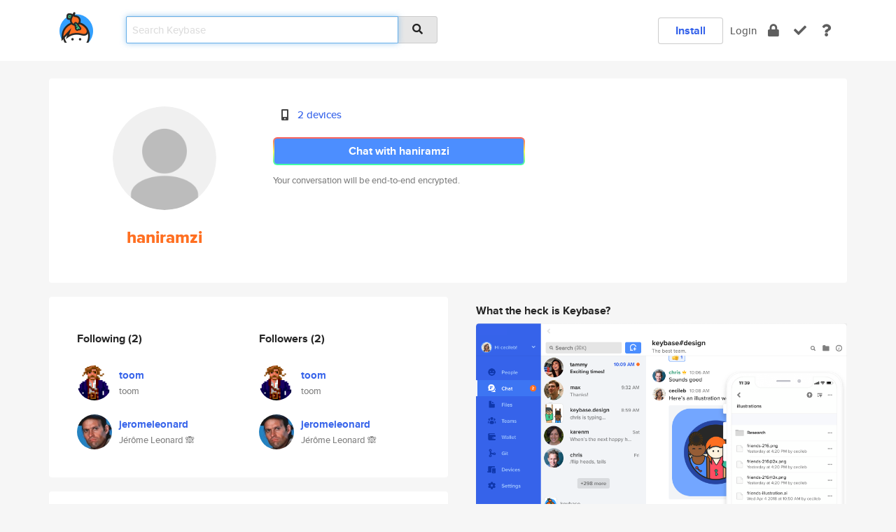

--- FILE ---
content_type: text/html; charset=utf-8
request_url: https://keybase.io/haniramzi
body_size: 5155
content:
<!DOCTYPE html>
<html id="">

  <!--~~~~~~~~~~~~~~~~~~~~~~~~~~~~~~~~~~~~~~~~~~~~~~~~~~~~~~~~~~~~~~~~~~~~~~~~

                              K E Y   B A S E

                            crypto for everyone

                        because no one we know ever
                      seems to have a public key. :-(

     No Google Analytics or other 3rd party hosted script tags on Keybase.

     And this has the added bonus that we'll never be able to serve ad code.

                                    \o/  \o/
                                  keybase team

  ~~~~~~~~~~~~~~~~~~~~~~~~~~~~~~~~~~~~~~~~~~~~~~~~~~~~~~~~~~~~~~~~~~~~~~~~~-->

  <head>
    <title>haniramzi | Keybase</title>
    <meta       name="viewport"    content="width=device-width, initial-scale=1.0, maximum-scale=1.0, user-scalable=no">
    <link       href="/_/brew/_/52e9d104/sitewide-css.css"      rel="stylesheet">
    
    <script type="text/javascript" nonce="b751f8df-5be6-477e-b635-b8bdb4b07de8" src="/_/brew/_/906baaf9/sitewide-js.js"></script>

    <meta    charset="UTF-8" />
    

<meta name="Description" content="haniramzi is now on Keybase, an open source app for encryption and cryptography."><meta property="og:description" content="haniramzi is now on Keybase, an open source app for encryption and cryptography."><meta name="twitter:title" content="haniramzi on Keybase"><meta name="twitter:description" content="haniramzi is now on Keybase, an open source app for encryption and cryptography.">

    <script type="text/javascript" nonce="b751f8df-5be6-477e-b635-b8bdb4b07de8">
    window.csrf_token="lgHZIGNlOWI0Yjk4ZmIzNjM1YjcyNTAxNzFhNjAzOGE0NjA4zml2d3/OAxcEAMDEIN3HkcGXONijVtEqJ0Y1HDoN1oY+4SopHBfwmZ0ind+v";
    </script>
  </head>

  
  <body id="">
  <div class="run-mode run-mode-prod">
    <div class="grid-monitor"> 
      <input id="url_base" type="hidden" value="https://keybase.io/"/>

        <div id="navbar-top">
          <div class="navbar navbar-fixed-top navbar-default" role="navigation" data-active-tab="">

            <div class="container navbar-container">
              <div class="row">

                <div class="col-xs-2 col-sm-1">
                  <div class="navbar-header">
                    <div class="navbar-brand">
                      <a href="/" aria-label="home">
                        <img src="/images/icons/icon-keybase-logo-48.png" srcset="/images/icons/icon-keybase-logo-48@2x.png 2x" width="48" height="48" />
                      </a>
                    </div>
                    <div class="staging-notice">Keybase Staging Server</div>
                  </div>
                </div>

                <div class="col-xs-10 col-sm-5">
                  <div class="nav-search-wrapper">
                    <div class="input-group form-group">
                      <input type="text" class="form-control auto-focus nav-search-input  " data-focus-priority="0" placeholder="Search Keybase"
                      autocapitalize="off" autocorrect="off" autocomplete="off" spellcheck="false">
                      <span class="input-group-addon"><i class="fas fa-search"></i></span>
                    </div>
                  </div>
                </div>

                <div class="col-xs-12 col-sm-6">    

      <table class="nav navbar-right navbar-buttons pull-right">
        <tr>
        
            <td>
              
              <a href="/download" class="btn btn-secondary">Install</a>
            </td>
            <td><a onclick="return false;" href="#_" class="navbar-link link-login ">Login</a></td>
            <td class="nav-btn "><div class="auto-tooltip" title="Encrypt"><a href="/encrypt" aria-label="encrypt"><i class="fas fa-lock"></i></a></div></td>
            <td class="nav-btn " ><div class="auto-tooltip" title="Verify"><a href="/verify" aria-label="verify"><i class="fas fa-check"></i></a></div></td>
            <td class="hidden-xs nav-btn "   ><div class="auto-tooltip" title="Docs"><a href="http://book.keybase.io" aria-label="docs"><i class="fas fa-question"></i></a></div></td>
          
        </tr>
      </table>
</div>

              </div>
            </div>
          </div>
        </div>



      
    

<div id="autoreset-event-error" class="container alert alert-warning" style="text-align:center; display:none;">
  <span id="autoreset-event-error-msg">  </span>
  <button type="button" class="close"><span id="autoreset-event-error-close">×</span></button>
</div>
<div id="autoreset-event-success" class="container alert alert-success" style="text-align:center; display:none;">
  <span id="autoreset-event-success-msg">  </span>
  <button type="button" class="close"><span id="autoreset-event-success-close">×</span></button>
</div>




      
      <div class="modal modal-primary" id="shared-modal" data-backdrop="static">
      </div>

      
      <div class="content">
        

<input type="hidden" id="is-self-view" value="0">
<div id="page-user">


    <div class="user-header">
    <div class="container">
      <div class="row header-row kb-main-card">
        <div class="col-sm-4 col-lg-3 col-profile-heading">
          
<div class="profile-heading" data-username="haniramzi" data-uid="1d16b576ba264b874d995003a5190719">

  <div class="picture user-profile-picture">
    
        <img src="/images/no-photo/placeholder-avatar-180-x-180@2x.png" class="img-circle" width="148" height="148">
      
  </div>


  <div class="full-name ">
    <div class="username ">haniramzi</div>
    
  </div>
  

  

</div>

        </div>
        <div class="col-sm-8 col-lg-9 col-identity-heading">
          
<div class="identity-heading">

  <div class="visible-xs">
    
<div class="track-action-wrapper">
  

  <span class="btn-gradient"><a href="#_" onclick="return false;" class="btn btn-primary   app-redirector app-redirector-primary" data-app-target="chat/haniramzi"><span class="hidden-xs">Chat with haniramzi</span><span class="visible-xs">Start a chat</span></a></span><br/>
  <span class="small">Your conversation will be end-to-end encrypted.</span>

  

</div>

  </div>

  <div class="row">
    <div class="col-sm-7">
        
    

        

  <div class="identity-table">
    
        <div class="it-item">
          <i class="icon-kb-iconfont-identity-devices"></i>
          <a href="/haniramzi/devices">2 devices</a>
        </div>
      
    <div class="clearfix"></div>
  </div>

        
<div class="identity-table">
  

  <div class="clearfix"></div>
</div>

    </div>
    <div class="col-sm-5 col-dropdown">
        

    </div>
  </div>

  

  <div class="hidden-xs">
    
<div class="track-action-wrapper">
  

  <span class="btn-gradient"><a href="#_" onclick="return false;" class="btn btn-primary btn-md app-redirector app-redirector-primary" data-app-target="chat/haniramzi"><span class="hidden-xs">Chat with haniramzi</span><span class="visible-xs">Start a chat</span></a></span><br/>
  <span class="small">Your conversation will be end-to-end encrypted.</span>

  

</div>

  </div>

</div>

        </div>
      </div>
    </div>
  </div>

  <div class="user-body">

    <div class="container">
      <div class="row">
        <div class="col-md-6 col-tracking-table">

          

          

<div class="tracking" id="profile-tracking-section">
  
    <div class="row">
      <div class="col-xs-12 kb-main-card">

          <div class="row">
            <div class="col-xs-6 tracking-col">
              <h4>Following <span class="num">(2)</span></h4>
              <table class="follower-table">
                
      <tr data-uid="4cf2b642fd7e030d9410327e9404d319" class="follower-row">
        <td>
          
              <a href="/toom"><img class="img img-circle" src="https://s3.amazonaws.com/keybase_processed_uploads/a3f9f14db7f331924a5edb7b539abc05_200_200.jpg" width="50" height="50"></a>
            
        </td>
        <td class="td-follower-info">
          <a href="/toom" class="username ">toom</a><br/>
          <span class="small">toom</span>
        </td>
      </tr>
    
      <tr data-uid="2a78de287cfbdd05dff758af7ccb3e19" class="follower-row">
        <td>
          
              <a href="/jeromeleonard"><img class="img img-circle" src="https://s3.amazonaws.com/keybase_processed_uploads/e121f4ee1715af53bdd2952bc6efa905_200_200.jpg" width="50" height="50"></a>
            
        </td>
        <td class="td-follower-info">
          <a href="/jeromeleonard" class="username ">jeromeleonard</a><br/>
          <span class="small">Jérôme Leonard 🙈</span>
        </td>
      </tr>
    

              </table>
            </div>
            <div class="col-xs-6 trackers-col">
              <h4>Followers <span class="num">(2)</span></h4>
              <table class="follower-table">
                
      <tr data-uid="4cf2b642fd7e030d9410327e9404d319" class="follower-row">
        <td>
          
              <a href="/toom"><img class="img img-circle" src="https://s3.amazonaws.com/keybase_processed_uploads/a3f9f14db7f331924a5edb7b539abc05_200_200.jpg" width="50" height="50"></a>
            
        </td>
        <td class="td-follower-info">
          <a href="/toom" class="username ">toom</a><br/>
          <span class="small">toom</span>
        </td>
      </tr>
    
      <tr data-uid="2a78de287cfbdd05dff758af7ccb3e19" class="follower-row">
        <td>
          
              <a href="/jeromeleonard"><img class="img img-circle" src="https://s3.amazonaws.com/keybase_processed_uploads/e121f4ee1715af53bdd2952bc6efa905_200_200.jpg" width="50" height="50"></a>
            
        </td>
        <td class="td-follower-info">
          <a href="/jeromeleonard" class="username ">jeromeleonard</a><br/>
          <span class="small">Jérôme Leonard 🙈</span>
        </td>
      </tr>
    

              </table>
            </div>
          </div>
        </div>
      </div>

    

  
      <div class="row row-other-people">
        <div class="col-xs-12 kb-main-card">
          <div class="row">
            <div class="col-xs-12">
              <h4>Browse others <span class="num">(14)</span></h4>
            </div>
            
                <div class="col-xs-6 trackers-col">
                  <table class="follower-table">
                    
      <tr data-uid="2c50f5b52ca745269255c8835eded719" class="follower-row">
        <td>
          
              <a href="/peterbase"><img class="img img-circle" src="/images/no-photo/placeholder-avatar-180-x-180.png" width="50" height="50"></a>
            
        </td>
        <td class="td-follower-info">
          <a href="/peterbase" class="username ">peterbase</a><br/>
          <span class="small">pete</span>
        </td>
      </tr>
    

                  </table>
                </div>
              
                <div class="col-xs-6 trackers-col">
                  <table class="follower-table">
                    
      <tr data-uid="2c93d55ed6c077af6fc8f2185a53c919" class="follower-row">
        <td>
          
              <a href="/linap"><img class="img img-circle" src="https://s3.amazonaws.com/keybase_processed_uploads/34c4133b4e62dbd369b63afb7dc33e05_200_200.jpg" width="50" height="50"></a>
            
        </td>
        <td class="td-follower-info">
          <a href="/linap" class="username ">linap</a><br/>
          <span class="small">Alina</span>
        </td>
      </tr>
    

                  </table>
                </div>
              
                <div class="col-xs-6 trackers-col">
                  <table class="follower-table">
                    
      <tr data-uid="2cabade0b875ded8321293338786c519" class="follower-row">
        <td>
          
              <a href="/congtubac"><img class="img img-circle" src="https://s3.amazonaws.com/keybase_processed_uploads/ad014ae357aa54107c8a6c76d68bee05_200_200.jpg" width="50" height="50"></a>
            
        </td>
        <td class="td-follower-info">
          <a href="/congtubac" class="username ">congtubac</a><br/>
          <span class="small">Nguye Minh Cong</span>
        </td>
      </tr>
    

                  </table>
                </div>
              
                <div class="col-xs-6 trackers-col">
                  <table class="follower-table">
                    
      <tr data-uid="2c133efc2fb7a279413be209a46d4b19" class="follower-row">
        <td>
          
              <a href="/dpuente"><img class="img img-circle" src="https://s3.amazonaws.com/keybase_processed_uploads/7276f88ae7a4c20745eeca79393ceb05_200_200.jpg" width="50" height="50"></a>
            
        </td>
        <td class="td-follower-info">
          <a href="/dpuente" class="username ">dpuente</a><br/>
          <span class="small"></span>
        </td>
      </tr>
    

                  </table>
                </div>
              
                <div class="col-xs-6 trackers-col">
                  <table class="follower-table">
                    
      <tr data-uid="2ca82bf5cfc02377c866a949acd16a19" class="follower-row">
        <td>
          
              <a href="/soeb_naruto"><img class="img img-circle" src="https://s3.amazonaws.com/keybase_processed_uploads/9176c7d79e5cbd25079442d804f32805_200_200.jpg" width="50" height="50"></a>
            
        </td>
        <td class="td-follower-info">
          <a href="/soeb_naruto" class="username ">soeb_naruto</a><br/>
          <span class="small">Soeb</span>
        </td>
      </tr>
    

                  </table>
                </div>
              
                <div class="col-xs-6 trackers-col">
                  <table class="follower-table">
                    
      <tr data-uid="2cfa350ee834885bf67981f271898c19" class="follower-row">
        <td>
          
              <a href="/rlove"><img class="img img-circle" src="https://s3.amazonaws.com/keybase_processed_uploads/a6daf2127d25e4d957c6ad3a94e58305_200_200.jpg" width="50" height="50"></a>
            
        </td>
        <td class="td-follower-info">
          <a href="/rlove" class="username ">rlove</a><br/>
          <span class="small">Robert Love</span>
        </td>
      </tr>
    

                  </table>
                </div>
              
                <div class="col-xs-6 trackers-col">
                  <table class="follower-table">
                    
      <tr data-uid="2cc6790daeb800b052a264c5a9453119" class="follower-row">
        <td>
          
              <a href="/traligillmobiliz"><img class="img img-circle" src="https://s3.amazonaws.com/keybase_processed_uploads/0431efcdef4b2db6184701ee712c7905_200_200.jpg" width="50" height="50"></a>
            
        </td>
        <td class="td-follower-info">
          <a href="/traligillmobiliz" class="username ">traligillmobiliz</a><br/>
          <span class="small">Elayne Mcbride</span>
        </td>
      </tr>
    

                  </table>
                </div>
              
                <div class="col-xs-6 trackers-col">
                  <table class="follower-table">
                    
      <tr data-uid="2cd581ad0e1516aa22a7c1b2aa90f619" class="follower-row">
        <td>
          
              <a href="/oldss"><img class="img img-circle" src="/images/no-photo/placeholder-avatar-180-x-180.png" width="50" height="50"></a>
            
        </td>
        <td class="td-follower-info">
          <a href="/oldss" class="username ">oldss</a><br/>
          <span class="small"></span>
        </td>
      </tr>
    

                  </table>
                </div>
              
                <div class="col-xs-6 trackers-col">
                  <table class="follower-table">
                    
      <tr data-uid="2cbb3bf1afdcc13d82c323027aabaa19" class="follower-row">
        <td>
          
              <a href="/asvider"><img class="img img-circle" src="https://s3.amazonaws.com/keybase_processed_uploads/573ae32cab3c294020bfe025f4109c05_200_200.jpg" width="50" height="50"></a>
            
        </td>
        <td class="td-follower-info">
          <a href="/asvider" class="username ">asvider</a><br/>
          <span class="small">Arthur Svider</span>
        </td>
      </tr>
    

                  </table>
                </div>
              
                <div class="col-xs-6 trackers-col">
                  <table class="follower-table">
                    
      <tr data-uid="2c22d8ba6bda715cc694d792096cc019" class="follower-row">
        <td>
          
              <a href="/karac"><img class="img img-circle" src="https://s3.amazonaws.com/keybase_processed_uploads/f9dd6ea3ef150d058618c0d36bc11005_200_200.jpg" width="50" height="50"></a>
            
        </td>
        <td class="td-follower-info">
          <a href="/karac" class="username ">karac</a><br/>
          <span class="small">Kara</span>
        </td>
      </tr>
    

                  </table>
                </div>
              
                <div class="col-xs-6 trackers-col">
                  <table class="follower-table">
                    
      <tr data-uid="2c38e02556e631100c7c5062c2d35719" class="follower-row">
        <td>
          
              <a href="/megananhdao"><img class="img img-circle" src="/images/no-photo/placeholder-avatar-180-x-180.png" width="50" height="50"></a>
            
        </td>
        <td class="td-follower-info">
          <a href="/megananhdao" class="username ">megananhdao</a><br/>
          <span class="small"></span>
        </td>
      </tr>
    

                  </table>
                </div>
              
                <div class="col-xs-6 trackers-col">
                  <table class="follower-table">
                    
      <tr data-uid="2c847f19d67e63ddf08ba75e1856de19" class="follower-row">
        <td>
          
              <a href="/chitopunk"><img class="img img-circle" src="https://s3.amazonaws.com/keybase_processed_uploads/5a9f560f09c42d725bf8c98ae333a605_200_200_square_200.png" width="50" height="50"></a>
            
        </td>
        <td class="td-follower-info">
          <a href="/chitopunk" class="username ">chitopunk</a><br/>
          <span class="small">Leon Garcia</span>
        </td>
      </tr>
    

                  </table>
                </div>
              
                <div class="col-xs-6 trackers-col">
                  <table class="follower-table">
                    
      <tr data-uid="2c7eeb55fc948f38f5df337185428619" class="follower-row">
        <td>
          
              <a href="/else_s"><img class="img img-circle" src="https://s3.amazonaws.com/keybase_processed_uploads/5a9b4bb7424f0eb0b574f4200d851805_200_200.jpg" width="50" height="50"></a>
            
        </td>
        <td class="td-follower-info">
          <a href="/else_s" class="username ">else_s</a><br/>
          <span class="small">Else Schlerman</span>
        </td>
      </tr>
    

                  </table>
                </div>
              
                <div class="col-xs-6 trackers-col">
                  <table class="follower-table">
                    
      <tr data-uid="2c6adb25d33d07e6ef55b4b4fe7bb419" class="follower-row">
        <td>
          
              <a href="/zmx13459161050"><img class="img img-circle" src="/images/no-photo/placeholder-avatar-180-x-180.png" width="50" height="50"></a>
            
        </td>
        <td class="td-follower-info">
          <a href="/zmx13459161050" class="username ">zmx13459161050</a><br/>
          <span class="small"></span>
        </td>
      </tr>
    

                  </table>
                </div>
              
          </div>
        </div>
      </div>
    
</div>


        </div>
        <div class="col-md-6 col-stuff kb-sub-card">
          

<div class="command-line-examples hidden-xs">
  
      <h4>What the heck is Keybase?</h4>
    
  <img id="screenshot1" class="img img-responsive" src="/images/screenshots/keybase-nav-v2.png" width="1550" height="1103">
  <p style="text-align:center;margin-top:30px;"></p>

    <center style="margin-bottom:30px;">
      
    <div class="install-badge">
      <a
        href="#_"
        data-use-direct="true"
        data-target="https://prerelease.keybase.io/Keybase.dmg"
        data-platform="macOS"
        data-context="user-stuff-col"
        class="install-link"
      >
        <img
          srcset="/images/badges/install-badge-macos-168-56.png, /images/badges/install-badge-macos-168-56@2x.png 2x, /images/badges/install-badge-macos-168-56@3x.png 3x"
          src="/images/badges/install-badge-macos-168-56@3x.png"
          width="168"
          height="56"
        >
      </a>

      
    </div>
  

    </center>

  
      <h3 id="keybase-is-an-open-source-app">Keybase is an open source app</h3>
<p>Keybase comes with everything you need to manage your identity,
create secure chats, and share files privately. It&#39;s free.</p>
<p>It&#39;s fun too.</p>
<p>Over 100,000 people have joined Keybase so far to prove their identities, and it&#39;s growing rapidly.</p>

    



</div>

        </div>
      </div>
    </div>
  </div>

</div>

      </div>

      <div class="footer">
  
      <div class="container hidden-xs">
        <div class="row">
          <div class="col-xs-12 col-sm-6 col-md-5 col-lg-4">
            <img src="/images/walkthrough/footprints_transp.png"  class="img-responsive" width="1000" height="272">
          </div>
        </div>
      </div>
    

<div class="container text-center hidden-xs">
  <div>

    <small>
      Keybase, 2026
    | Available within Tor at <strong>http://keybase5wmilwokqirssclfnsqrjdsi7jdir5wy7y7iu3tanwmtp6oid.onion</strong><br/><br/>

    </small>

      <a href="/download">install Keybase</a>
      | <a href="/blog">read our blog</a>
      | <a href="/docs">documentation</a>
      | <a href="/docs/bug_reporting">bug reporting</a>
      | <a href="/docs/secadv">security advisories</a>
      <br><a href="/docs/terms">terms</a>
      &amp; <a href="/docs/privacypolicy">privacy</a>
      &amp; <a href="/docs/california-ccpa">california ccpa</a>
      &amp; <a href="/docs/acceptable-use-policy">acceptable use</a><br>
        <a href="/jobs">jobs @ keybase</a>
    </div>
  </div>
</div>
<div class="container text-center visible-xs" id="mobile-footer" style="padding:20px 0">

  

  <div style="margin-bottom:20px">
    <a href="https://github.com/keybase/client/issues" rel="noopener noreferrer">Please send us feedback &amp; bug reports</a>.
  </div>
  Keybase, 2026
    | <a href="/blog">read our blog</a>
    <br><a href="/docs/terms">terms</a>
    &amp; <a href="/docs/privacypolicy">privacy</a>
    &amp; <a href="/docs/secadv">security advisories</a>
    &amp; <a href="/docs/california-ccpa">california ccpa</a>
    &amp; <a href="/docs/acceptable-use-policy">acceptable use</a>
  </div>
</div>


    </div>
  </div>
  <script type="text/javascript" nonce="b751f8df-5be6-477e-b635-b8bdb4b07de8">
    window.session = new Session()
    window.run_mode = "prod";
  </script>
  </body>
</html>
